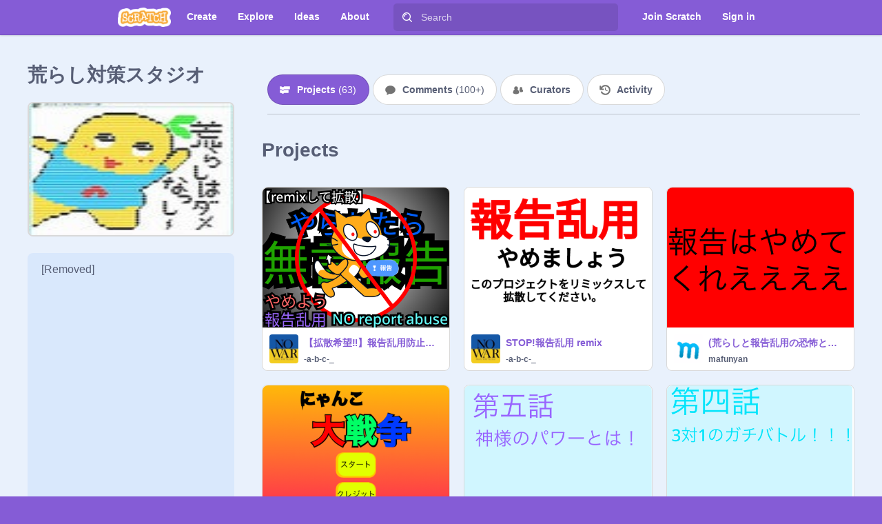

--- FILE ---
content_type: application/javascript
request_url: https://scratch.mit.edu/js/9299.bundle.js
body_size: 22861
content:
/*! For license information please see 9299.bundle.js.LICENSE.txt */
(globalThis.webpackChunkwww=globalThis.webpackChunkwww||[]).push([[9299],{2028:(e,t,r)=>{"use strict";Object.defineProperty(t,"__esModule",{value:!0}),r(31635).__exportStar(r(84658),t)},3475:(e,t,r)=>{"use strict";Object.defineProperty(t,"__esModule",{value:!0}),t.FormatDateTimeToParts=function(e,t,r){for(var n=(0,i.PartitionDateTimePattern)(e,t,r),o=(0,a.ArrayCreate)(0),s=0,c=n;s<c.length;s++){var u=c[s];o.push({type:u.type,value:u.value})}return o};var a=r(97443),i=r(44349)},10984:(e,t,r)=>{"use strict";Object.defineProperty(t,"__esModule",{value:!0}),t.FormatDateTimePattern=function(e,t,r,a){var c=a.getInternalSlots,l=a.localeData,m=a.getDefaultTimeZone,f=a.tzData;r=(0,i.TimeClip)(r);var d=c(e),h=d.dataLocale,p=l[h],g=d.locale,v=Object.create(null);v.useGrouping=!1;var A=(0,i.createMemoizedNumberFormat)(g,v),y=Object.create(null);y.minimumIntegerDigits=2,y.useGrouping=!1;var w,T=(0,i.createMemoizedNumberFormat)(g,y),P=d.fractionalSecondDigits;if(void 0!==P){var b=Object.create(null);b.minimumIntegerDigits=P,b.useGrouping=!1,w=(0,i.createMemoizedNumberFormat)(g,b)}for(var D=(0,o.ToLocalTime)(r,d.calendar,d.timeZone,{tzData:f}),E=[],_=0,N=t;_<N.length;_++){var S=N[_],M=S.type;if("literal"===M)E.push({type:"literal",value:S.value});else if("fractionalSecondDigits"===M){var F=new n.default(D.millisecond).times(10).pow((P||0)-3).floor().toNumber();E.push({type:"fractionalSecond",value:w.format(F)})}else if("dayPeriod"===M){var O=D[k=d.dayPeriod];E.push({type:M,value:O})}else if("timeZoneName"===M){var k=d.timeZoneName,L=(O=void 0,p.timeZoneName),C=p.gmtFormat,R=p.hourFormat,j=L[d.timeZone||m()];O=j&&j[k]?j[k][+D.inDST]:u(C,R,D.timeZoneOffset,k),E.push({type:M,value:O})}else if(s.DATE_TIME_PROPS.indexOf(M)>-1){O="",k=d[M],F=D[M];"year"===M&&F<=0&&(F=1-F),"month"===M&&F++;var I=d.hourCycle;"hour"!==M||"h11"!==I&&"h12"!==I||0===(F%=12)&&"h12"===I&&(F=12),"hour"===M&&"h24"===I&&0===F&&(F=24),"numeric"===k?O=A.format(F):"2-digit"===k?(O=T.format(F)).length>2&&(O=O.slice(O.length-2,O.length)):"narrow"!==k&&"short"!==k&&"long"!==k||(O="era"===M?p[M][k][F]:"month"===M?p.month[k][F-1]:p[M][k][F]),E.push({type:M,value:O})}else if("ampm"===M){O=void 0;O=(F=D.hour)>11?p.pm:p.am,E.push({type:"dayPeriod",value:O})}else if("relatedYear"===M){F=D.relatedYear,O=A.format(F);E.push({type:"relatedYear",value:O})}else if("yearName"===M){F=D.yearName,O=A.format(F);E.push({type:"yearName",value:O})}}return E};var a=r(31635),i=r(97443),n=a.__importDefault(r(93110)),o=r(36325),s=r(37941);function c(e){return e<10?"0".concat(e):String(e)}function u(e,t,r,a){var i=Math.floor(r/6e4),n=Math.abs(i)%60,o=Math.floor(Math.abs(i)/60),s=t.split(";"),u=s[0],l=s[1],m="",f=r<0?l:u;return"long"===a?m=f.replace("HH",c(o)).replace("H",String(o)).replace("mm",c(n)).replace("m",String(n)):(n||o)&&(n||(f=f.replace(/:?m+/,"")),m=f.replace(/H+/,String(o)).replace(/m+/,String(n))),e.replace("{0}",m)}},19203:(e,t,r)=>{"use strict";Object.defineProperty(t,"__esModule",{value:!0}),t.BasicFormatMatcher=function(e,t){var r=-1/0,o=t[0];(0,i.invariant)(Array.isArray(t),"formats should be a list of things");for(var s=0,c=t;s<c.length;s++){for(var u=c[s],l=0,m=0,f=n.DATE_TIME_PROPS;m<f.length;m++){var d=f[m],h=e[d],p=u[d];if(void 0===h&&void 0!==p)l-=n.additionPenalty;else if(void 0!==h&&void 0===p)l-=n.removalPenalty;else if("timeZoneName"===d)"short"===h||"shortGeneric"===h?"shortOffset"===p?l-=n.offsetPenalty:"longOffset"===p?l-=n.offsetPenalty+n.shortMorePenalty:"short"===h&&"long"===p||"shortGeneric"===h&&"longGeneric"===p?l-=n.shortMorePenalty:h!==p&&(l-=n.removalPenalty):"shortOffset"===h&&"longOffset"===p?l-=n.shortMorePenalty:"long"===h||"longGeneric"===h?"longOffset"===p?l-=n.offsetPenalty:"shortOffset"===p?l-=n.offsetPenalty+n.longLessPenalty:"long"===h&&"short"===p||"longGeneric"===h&&"shortGeneric"===p?l-=n.longLessPenalty:h!==p&&(l-=n.removalPenalty):"longOffset"===h&&"shortOffset"===p?l-=n.longLessPenalty:h!==p&&(l-=n.removalPenalty);else if(h!==p){var g=void 0,v=(g="fractionalSecondDigits"===d?[1,2,3]:["2-digit","numeric","narrow","short","long"]).indexOf(h),A=g.indexOf(p),y=Math.max(-2,Math.min(A-v,2));2===y?l-=n.longMorePenalty:1===y?l-=n.shortMorePenalty:-1===y?l-=n.shortLessPenalty:-2===y&&(l-=n.longLessPenalty)}}l>r&&(r=l,o=u)}return a.__assign({},o)};var a=r(31635),i=r(97443),n=r(37941)},20787:(e,t,r)=>{"use strict";Object.defineProperty(t,"__esModule",{value:!0}),t.pack=function(e){var t=Object.keys(e.zones);return t.sort(),{zones:t.map(function(t){return a.__spreadArray([t],e.zones[t].map(function(e){var t=e[0],r=e.slice(1);return a.__spreadArray([""===t?"":t.toString(36)],r,!0).join(",")}),!0).join("|")}),abbrvs:e.abbrvs.join("|"),offsets:e.offsets.map(function(e){return e.toString(36)}).join("|")}},t.unpack=function(e){for(var t=e.abbrvs.split("|"),r=e.offsets.split("|").map(function(e){return parseInt(e,36)}),a=e.zones,i={},n=0,o=a;n<o.length;n++){var s=o[n].split("|"),c=s[0],u=s.slice(1);i[c]=u.map(function(e){return e.split(",")}).map(function(e){var a=e[0],i=e[1],n=e[2],o=e[3];return[""===a?-1/0:parseInt(a,36),t[+i],r[+n],"1"===o]})}return i};var a=r(31635)},27203:(e,t)=>{"use strict";Object.defineProperty(t,"__esModule",{value:!0}),t.default={"Africa/Accra":"Africa/Abidjan","Africa/Addis_Ababa":"Africa/Nairobi","Africa/Asmara":"Africa/Nairobi","Africa/Asmera":"Africa/Nairobi","Africa/Bamako":"Africa/Abidjan","Africa/Bangui":"Africa/Lagos","Africa/Banjul":"Africa/Abidjan","Africa/Blantyre":"Africa/Maputo","Africa/Brazzaville":"Africa/Lagos","Africa/Bujumbura":"Africa/Maputo","Africa/Conakry":"Africa/Abidjan","Africa/Dakar":"Africa/Abidjan","Africa/Dar_es_Salaam":"Africa/Nairobi","Africa/Djibouti":"Africa/Nairobi","Africa/Douala":"Africa/Lagos","Africa/Freetown":"Africa/Abidjan","Africa/Gaborone":"Africa/Maputo","Africa/Harare":"Africa/Maputo","Africa/Kampala":"Africa/Nairobi","Africa/Kigali":"Africa/Maputo","Africa/Kinshasa":"Africa/Lagos","Africa/Libreville":"Africa/Lagos","Africa/Lome":"Africa/Abidjan","Africa/Luanda":"Africa/Lagos","Africa/Lubumbashi":"Africa/Maputo","Africa/Lusaka":"Africa/Maputo","Africa/Malabo":"Africa/Lagos","Africa/Maseru":"Africa/Johannesburg","Africa/Mbabane":"Africa/Johannesburg","Africa/Mogadishu":"Africa/Nairobi","Africa/Niamey":"Africa/Lagos","Africa/Nouakchott":"Africa/Abidjan","Africa/Ouagadougou":"Africa/Abidjan","Africa/Porto-Novo":"Africa/Lagos","Africa/Timbuktu":"Africa/Abidjan","America/Anguilla":"America/Puerto_Rico","America/Antigua":"America/Puerto_Rico","America/Argentina/ComodRivadavia":"America/Argentina/Catamarca","America/Aruba":"America/Puerto_Rico","America/Atikokan":"America/Panama","America/Atka":"America/Adak","America/Blanc-Sablon":"America/Puerto_Rico","America/Buenos_Aires":"America/Argentina/Buenos_Aires","America/Catamarca":"America/Argentina/Catamarca","America/Cayman":"America/Panama","America/Coral_Harbour":"America/Panama","America/Cordoba":"America/Argentina/Cordoba","America/Creston":"America/Phoenix","America/Curacao":"America/Puerto_Rico","America/Dominica":"America/Puerto_Rico","America/Ensenada":"America/Tijuana","America/Fort_Wayne":"America/Indiana/Indianapolis","America/Godthab":"America/Nuuk","America/Grenada":"America/Puerto_Rico","America/Guadeloupe":"America/Puerto_Rico","America/Indianapolis":"America/Indiana/Indianapolis","America/Jujuy":"America/Argentina/Jujuy","America/Knox_IN":"America/Indiana/Knox","America/Kralendijk":"America/Puerto_Rico","America/Louisville":"America/Kentucky/Louisville","America/Lower_Princes":"America/Puerto_Rico","America/Marigot":"America/Puerto_Rico","America/Mendoza":"America/Argentina/Mendoza","America/Montreal":"America/Toronto","America/Montserrat":"America/Puerto_Rico","America/Nassau":"America/Toronto","America/Nipigon":"America/Toronto","America/Pangnirtung":"America/Iqaluit","America/Port_of_Spain":"America/Puerto_Rico","America/Porto_Acre":"America/Rio_Branco","America/Rainy_River":"America/Winnipeg","America/Rosario":"America/Argentina/Cordoba","America/Santa_Isabel":"America/Tijuana","America/Shiprock":"America/Denver","America/St_Barthelemy":"America/Puerto_Rico","America/St_Kitts":"America/Puerto_Rico","America/St_Lucia":"America/Puerto_Rico","America/St_Thomas":"America/Puerto_Rico","America/St_Vincent":"America/Puerto_Rico","America/Thunder_Bay":"America/Toronto","America/Tortola":"America/Puerto_Rico","America/Virgin":"America/Puerto_Rico","America/Yellowknife":"America/Edmonton","Antarctica/DumontDUrville":"Pacific/Port_Moresby","Antarctica/McMurdo":"Pacific/Auckland","Antarctica/South_Pole":"Pacific/Auckland","Antarctica/Syowa":"Asia/Riyadh","Arctic/Longyearbyen":"Europe/Berlin","Asia/Aden":"Asia/Riyadh","Asia/Ashkhabad":"Asia/Ashgabat","Asia/Bahrain":"Asia/Qatar","Asia/Brunei":"Asia/Kuching","Asia/Calcutta":"Asia/Kolkata","Asia/Choibalsan":"Asia/Ulaanbaatar","Asia/Chongqing":"Asia/Shanghai","Asia/Chungking":"Asia/Shanghai","Asia/Dacca":"Asia/Dhaka","Asia/Harbin":"Asia/Shanghai","Asia/Istanbul":"Europe/Istanbul","Asia/Kashgar":"Asia/Urumqi","Asia/Katmandu":"Asia/Kathmandu","Asia/Kuala_Lumpur":"Asia/Singapore","Asia/Kuwait":"Asia/Riyadh","Asia/Macao":"Asia/Macau","Asia/Muscat":"Asia/Dubai","Asia/Phnom_Penh":"Asia/Bangkok","Asia/Rangoon":"Asia/Yangon","Asia/Saigon":"Asia/Ho_Chi_Minh","Asia/Tel_Aviv":"Asia/Jerusalem","Asia/Thimbu":"Asia/Thimphu","Asia/Ujung_Pandang":"Asia/Makassar","Asia/Ulan_Bator":"Asia/Ulaanbaatar","Asia/Vientiane":"Asia/Bangkok","Atlantic/Faeroe":"Atlantic/Faroe","Atlantic/Jan_Mayen":"Europe/Berlin","Atlantic/Reykjavik":"Africa/Abidjan","Atlantic/St_Helena":"Africa/Abidjan","Australia/ACT":"Australia/Sydney","Australia/Canberra":"Australia/Sydney","Australia/Currie":"Australia/Hobart","Australia/LHI":"Australia/Lord_Howe","Australia/NSW":"Australia/Sydney","Australia/North":"Australia/Darwin","Australia/Queensland":"Australia/Brisbane","Australia/South":"Australia/Adelaide","Australia/Tasmania":"Australia/Hobart","Australia/Victoria":"Australia/Melbourne","Australia/West":"Australia/Perth","Australia/Yancowinna":"Australia/Broken_Hill","Brazil/Acre":"America/Rio_Branco","Brazil/DeNoronha":"America/Noronha","Brazil/East":"America/Sao_Paulo","Brazil/West":"America/Manaus",CET:"Europe/Brussels",CST6CDT:"America/Chicago","Canada/Atlantic":"America/Halifax","Canada/Central":"America/Winnipeg","Canada/Eastern":"America/Toronto","Canada/Mountain":"America/Edmonton","Canada/Newfoundland":"America/St_Johns","Canada/Pacific":"America/Vancouver","Canada/Saskatchewan":"America/Regina","Canada/Yukon":"America/Whitehorse","Chile/Continental":"America/Santiago","Chile/EasterIsland":"Pacific/Easter",Cuba:"America/Havana",EET:"Europe/Athens",EST:"America/Panama",EST5EDT:"America/New_York",Egypt:"Africa/Cairo",Eire:"Europe/Dublin","Etc/GMT+0":"Etc/GMT","Etc/GMT-0":"Etc/GMT","Etc/GMT0":"Etc/GMT","Etc/Greenwich":"Etc/GMT","Etc/UCT":"Etc/UTC","Etc/Universal":"Etc/UTC","Etc/Zulu":"Etc/UTC","Europe/Amsterdam":"Europe/Brussels","Europe/Belfast":"Europe/London","Europe/Bratislava":"Europe/Prague","Europe/Busingen":"Europe/Zurich","Europe/Copenhagen":"Europe/Berlin","Europe/Guernsey":"Europe/London","Europe/Isle_of_Man":"Europe/London","Europe/Jersey":"Europe/London","Europe/Kiev":"Europe/Kyiv","Europe/Ljubljana":"Europe/Belgrade","Europe/Luxembourg":"Europe/Brussels","Europe/Mariehamn":"Europe/Helsinki","Europe/Monaco":"Europe/Paris","Europe/Nicosia":"Asia/Nicosia","Europe/Oslo":"Europe/Berlin","Europe/Podgorica":"Europe/Belgrade","Europe/San_Marino":"Europe/Rome","Europe/Sarajevo":"Europe/Belgrade","Europe/Skopje":"Europe/Belgrade","Europe/Stockholm":"Europe/Berlin","Europe/Tiraspol":"Europe/Chisinau","Europe/Uzhgorod":"Europe/Kyiv","Europe/Vaduz":"Europe/Zurich","Europe/Vatican":"Europe/Rome","Europe/Zagreb":"Europe/Belgrade","Europe/Zaporozhye":"Europe/Kyiv",GB:"Europe/London","GB-Eire":"Europe/London","GMT+0":"Etc/GMT","GMT-0":"Etc/GMT",GMT0:"Etc/GMT",Greenwich:"Etc/GMT",HST:"Pacific/Honolulu",Hongkong:"Asia/Hong_Kong",Iceland:"Africa/Abidjan","Indian/Antananarivo":"Africa/Nairobi","Indian/Christmas":"Asia/Bangkok","Indian/Cocos":"Asia/Yangon","Indian/Comoro":"Africa/Nairobi","Indian/Kerguelen":"Indian/Maldives","Indian/Mahe":"Asia/Dubai","Indian/Mayotte":"Africa/Nairobi","Indian/Reunion":"Asia/Dubai",Iran:"Asia/Tehran",Israel:"Asia/Jerusalem",Jamaica:"America/Jamaica",Japan:"Asia/Tokyo",Kwajalein:"Pacific/Kwajalein",Libya:"Africa/Tripoli",MET:"Europe/Brussels",MST:"America/Phoenix",MST7MDT:"America/Denver","Mexico/BajaNorte":"America/Tijuana","Mexico/BajaSur":"America/Mazatlan","Mexico/General":"America/Mexico_City",NZ:"Pacific/Auckland","NZ-CHAT":"Pacific/Chatham",Navajo:"America/Denver",PRC:"Asia/Shanghai",PST8PDT:"America/Los_Angeles","Pacific/Chuuk":"Pacific/Port_Moresby","Pacific/Enderbury":"Pacific/Kanton","Pacific/Funafuti":"Pacific/Tarawa","Pacific/Johnston":"Pacific/Honolulu","Pacific/Majuro":"Pacific/Tarawa","Pacific/Midway":"Pacific/Pago_Pago","Pacific/Pohnpei":"Pacific/Guadalcanal","Pacific/Ponape":"Pacific/Guadalcanal","Pacific/Saipan":"Pacific/Guam","Pacific/Samoa":"Pacific/Pago_Pago","Pacific/Truk":"Pacific/Port_Moresby","Pacific/Wake":"Pacific/Tarawa","Pacific/Wallis":"Pacific/Tarawa","Pacific/Yap":"Pacific/Port_Moresby",Poland:"Europe/Warsaw",Portugal:"Europe/Lisbon",ROC:"Asia/Taipei",ROK:"Asia/Seoul",Singapore:"Asia/Singapore",Turkey:"Europe/Istanbul",UCT:"Etc/UTC","US/Alaska":"America/Anchorage","US/Aleutian":"America/Adak","US/Arizona":"America/Phoenix","US/Central":"America/Chicago","US/East-Indiana":"America/Indiana/Indianapolis","US/Eastern":"America/New_York","US/Hawaii":"Pacific/Honolulu","US/Indiana-Starke":"America/Indiana/Knox","US/Michigan":"America/Detroit","US/Mountain":"America/Denver","US/Pacific":"America/Los_Angeles","US/Samoa":"Pacific/Pago_Pago",UTC:"Etc/UTC",Universal:"Etc/UTC","W-SU":"Europe/Moscow",WET:"Europe/Lisbon",Zulu:"Etc/UTC"}},32499:(e,t)=>{"use strict";Object.defineProperty(t,"__esModule",{value:!0}),t.default=function(e){var t=r.get(e);t||(t=Object.create(null),r.set(e,t));return t};var r=new WeakMap},36325:(e,t,r)=>{"use strict";Object.defineProperty(t,"__esModule",{value:!0}),t.ToLocalTime=function(e,t,r,i){var n=i.tzData;(0,a.invariant)("gregory"===t,"We only support Gregory calendar right now");var o=function(e,t,r){var a,i=r[t];if(!i)return[0,!1];for(var n=0,o=0,s=!1;n<=i.length;n++)if(n===i.length||1e3*i[n][0]>e){o=(a=i[n-1])[2],s=a[3];break}return[1e3*o,s]}(e.toNumber(),r,n),s=o[0],c=o[1],u=e.plus(s).toNumber(),l=(0,a.YearFromTime)(u);return{weekday:(0,a.WeekDay)(u),era:l<0?"BC":"AD",year:l,relatedYear:void 0,yearName:void 0,month:(0,a.MonthFromTime)(u),day:(0,a.DateFromTime)(u),hour:(0,a.HourFromTime)(u),minute:(0,a.MinFromTime)(u),second:(0,a.SecFromTime)(u),millisecond:(0,a.msFromTime)(u),inDST:c,timeZoneOffset:s}};var a=r(97443)},37941:(e,t)=>{"use strict";Object.defineProperty(t,"__esModule",{value:!0}),t.offsetPenalty=t.shortMorePenalty=t.shortLessPenalty=t.longMorePenalty=t.longLessPenalty=t.differentNumericTypePenalty=t.additionPenalty=t.removalPenalty=t.DATE_TIME_PROPS=void 0,t.DATE_TIME_PROPS=["weekday","era","year","month","day","dayPeriod","hour","minute","second","fractionalSecondDigits","timeZoneName"],t.removalPenalty=120,t.additionPenalty=20,t.differentNumericTypePenalty=15,t.longLessPenalty=8,t.longMorePenalty=6,t.shortLessPenalty=6,t.shortMorePenalty=3,t.offsetPenalty=1},38581:(e,t,r)=>{"use strict";Object.defineProperty(t,"__esModule",{value:!0}),t.processDateTimePattern=u,t.parseDateTimeSkeleton=function(e,t,r,i){void 0===t&&(t=e);var o={pattern:"",pattern12:"",skeleton:e,rawPattern:t,rangePatterns:{},rangePatterns12:{}};if(r)for(var f in r){var d=c(f),h={patternParts:[]},p=u(r[f],h),g=p[0],v=p[1];o.rangePatterns[d]=a.__assign(a.__assign({},h),{patternParts:m(g)}),o.rangePatterns12[d]=a.__assign(a.__assign({},h),{patternParts:m(v)})}if(i){var A=l(i);o.rangePatterns.default={patternParts:A},o.rangePatterns12.default={patternParts:A}}e.replace(n,function(e){return s(e,o)});var y=u(t),w=y[0],T=y[1];return o.pattern=w,o.pattern12=T,o},t.splitFallbackRangePattern=l,t.splitRangePattern=m;var a=r(31635),i=r(97443),n=/(?:[Eec]{1,6}|G{1,5}|[Qq]{1,5}|(?:[yYur]+|U{1,5})|[ML]{1,5}|d{1,2}|D{1,3}|F{1}|[abB]{1,5}|[hkHK]{1,2}|w{1,2}|W{1}|m{1,2}|s{1,2}|[zZOvVxX]{1,4})(?=([^']*'[^']*')*[^']*$)/g,o=/^[\s\uFEFF\xA0]+|[\s\uFEFF\xA0]+$/g;function s(e,t){var r=e.length;switch(e[0]){case"G":return t.era=4===r?"long":5===r?"narrow":"short","{era}";case"y":case"Y":case"u":case"U":case"r":return t.year=2===r?"2-digit":"numeric","{year}";case"q":case"Q":throw new RangeError("`w/Q` (quarter) patterns are not supported");case"M":case"L":return t.month=["numeric","2-digit","short","long","narrow"][r-1],"{month}";case"w":case"W":throw new RangeError("`w/W` (week of year) patterns are not supported");case"d":return t.day=["numeric","2-digit"][r-1],"{day}";case"D":case"F":case"g":return t.day="numeric","{day}";case"E":return t.weekday=4===r?"long":5===r?"narrow":"short","{weekday}";case"e":case"c":return t.weekday=[void 0,void 0,"short","long","narrow","short"][r-1],"{weekday}";case"a":case"b":case"B":return t.hour12=!0,"{ampm}";case"h":case"K":return t.hour=["numeric","2-digit"][r-1],t.hour12=!0,"{hour}";case"H":case"k":return t.hour=["numeric","2-digit"][r-1],"{hour}";case"j":case"J":case"C":throw new RangeError("`j/J/C` (hour) patterns are not supported, use `h/H/K/k` instead");case"m":return t.minute=["numeric","2-digit"][r-1],"{minute}";case"s":return t.second=["numeric","2-digit"][r-1],"{second}";case"S":case"A":return t.second="numeric","{second}";case"z":case"Z":case"O":case"v":case"V":case"X":case"x":return t.timeZoneName=r<4?"short":"long","{timeZoneName}"}return""}function c(e){switch(e){case"G":return"era";case"y":case"Y":case"u":case"U":case"r":return"year";case"M":case"L":return"month";case"d":case"D":case"F":case"g":return"day";case"a":case"b":case"B":return"ampm";case"h":case"H":case"K":case"k":return"hour";case"m":return"minute";case"s":case"S":case"A":return"second";default:throw new RangeError("Invalid range pattern token")}}function u(e,t){var r=[],a=e.replace(/'{2}/g,"{apostrophe}").replace(/'(.*?)'/g,function(e,t){return r.push(t),"$$".concat(r.length-1,"$$")}).replace(n,function(e){return s(e,t||{})});return r.length&&(a=a.replace(/\$\$(\d+)\$\$/g,function(e,t){return r[+t]}).replace(/\{apostrophe\}/g,"'")),[a.replace(/([\s\uFEFF\xA0])\{ampm\}([\s\uFEFF\xA0])/,"$1").replace("{ampm}","").replace(o,""),a]}function l(e){return e.split(/(\{[0|1]\})/g).filter(Boolean).map(function(e){switch(e){case"{0}":return{source:i.RangePatternType.startRange,pattern:e};case"{1}":return{source:i.RangePatternType.endRange,pattern:e};default:return{source:i.RangePatternType.shared,pattern:e}}})}function m(e){for(var t,r=/\{(.*?)\}/g,a={},n=0;t=r.exec(e);){if(t[0]in a){n=t.index;break}a[t[0]]=t.index}return n?[{source:i.RangePatternType.startRange,pattern:e.slice(0,n)},{source:i.RangePatternType.endRange,pattern:e.slice(n)}]:[{source:i.RangePatternType.startRange,pattern:e}]}},39299:(e,t,r)=>{"use strict";Object.defineProperty(t,"__esModule",{value:!0});var a=r(97443),i=r(2028),n=r(71089);(0,a.defineProperty)(Intl,"DateTimeFormat",{value:i.DateTimeFormat}),(0,a.defineProperty)(Date.prototype,"toLocaleString",{value:function(e,t){void 0===t&&(t={dateStyle:"short",timeStyle:"medium"});try{return(0,n.toLocaleString)(this,e,t)}catch(e){return"Invalid Date"}}}),(0,a.defineProperty)(Date.prototype,"toLocaleDateString",{value:function(e,t){void 0===t&&(t={dateStyle:"short"});try{return(0,n.toLocaleDateString)(this,e,t)}catch(e){return"Invalid Date"}}}),(0,a.defineProperty)(Date.prototype,"toLocaleTimeString",{value:function(e,t){void 0===t&&(t={timeStyle:"medium"});try{return(0,n.toLocaleTimeString)(this,e,t)}catch(e){return"Invalid Date"}}})},39976:(e,t,r)=>{"use strict";Object.defineProperty(t,"__esModule",{value:!0}),t.FormatDateTime=function(e,t,r){for(var i=(0,a.PartitionDateTimePattern)(e,t,r),n="",o=0,s=i;o<s.length;o++){n+=s[o].value}return n};var a=r(44349)},44349:(e,t,r)=>{"use strict";Object.defineProperty(t,"__esModule",{value:!0}),t.PartitionDateTimePattern=function(e,t,r){t=(0,a.TimeClip)(t),(0,a.invariant)(!t.isNaN(),"Invalid time",RangeError);var n=(0,r.getInternalSlots)(e).pattern;return(0,i.FormatDateTimePattern)(e,(0,a.PartitionPattern)(n),t,r)};var a=r(97443),i=r(10984)},55706:(e,t,r)=>{"use strict";Object.defineProperty(t,"__esModule",{value:!0}),t.FormatDateTimeRangeToParts=function(e,t,r,i){for(var n=(0,a.PartitionDateTimeRangePattern)(e,t,r,i),o=new Array(0),s=0,c=n;s<c.length;s++){var u=c[s];o.push({type:u.type,value:u.value,source:u.source})}return o};var a=r(80306)},71089:(e,t,r)=>{"use strict";Object.defineProperty(t,"__esModule",{value:!0}),t.toLocaleString=function(e,t,r){return new a.DateTimeFormat(t,r).format(e)},t.toLocaleDateString=function(e,t,r){return new a.DateTimeFormat(t,(0,i.ToDateTimeOptions)(r,"date","date")).format(e)},t.toLocaleTimeString=function(e,t,r){return new a.DateTimeFormat(t,(0,i.ToDateTimeOptions)(r,"time","time")).format(e)};var a=r(84658),i=r(71894)},71390:(e,t,r)=>{"use strict";Object.defineProperty(t,"__esModule",{value:!0}),t.bestFitFormatMatcherScore=c,t.BestFitFormatMatcher=function(e,t){var r=-1/0,o=t[0];(0,i.invariant)(Array.isArray(t),"formats should be a list of things");for(var u=0,l=t;u<l.length;u++){var m=l[u],f=c(e,m);f>r&&(r=f,o=m)}var d=a.__assign({},o),h={rawPattern:o.rawPattern};for(var p in(0,n.processDateTimePattern)(o.rawPattern,h),d){var g=d[p],v=h[p],A=e[p];"minute"!==p&&"second"!==p&&(A&&(s(v)&&!s(A)||g!==A&&(h[p]=A)))}return h.pattern=d.pattern,h.pattern12=d.pattern12,h.skeleton=d.skeleton,h.rangePatterns=d.rangePatterns,h.rangePatterns12=d.rangePatterns12,h};var a=r(31635),i=r(97443),n=r(38581),o=r(37941);function s(e){return"numeric"===e||"2-digit"===e}function c(e,t){var r=0;e.hour12&&!t.hour12?r-=o.removalPenalty:!e.hour12&&t.hour12&&(r-=o.additionPenalty);for(var a=0,i=o.DATE_TIME_PROPS;a<i.length;a++){var n=i[a],c=e[n],u=t[n];if(void 0===c&&void 0!==u)r-=o.additionPenalty;else if(void 0!==c&&void 0===u)r-=o.removalPenalty;else if(c!==u)if(s(c)!==s(u))r-=o.differentNumericTypePenalty;else{var l=["2-digit","numeric","narrow","short","long"],m=l.indexOf(c),f=l.indexOf(u),d=Math.max(-2,Math.min(f-m,2));2===d?r-=o.longMorePenalty:1===d?r-=o.shortMorePenalty:-1===d?r-=o.shortLessPenalty:-2===d&&(r-=o.longLessPenalty)}}return r}},71894:(e,t,r)=>{"use strict";Object.defineProperty(t,"__esModule",{value:!0}),t.ToDateTimeOptions=function(e,t,r){e=void 0===e?null:(0,a.ToObject)(e);e=Object.create(e);var i=!0;if("date"===t||"any"===t)for(var n=0,o=["weekday","year","month","day"];n<o.length;n++){void 0!==e[o[n]]&&(i=!1)}if("time"===t||"any"===t)for(var s=0,c=["dayPeriod","hour","minute","second","fractionalSecondDigits"];s<c.length;s++){void 0!==e[c[s]]&&(i=!1)}void 0===e.dateStyle&&void 0===e.timeStyle||(i=!1);if("date"===t&&e.timeStyle)throw new TypeError("Intl.DateTimeFormat date was required but timeStyle was included");if("time"===t&&e.dateStyle)throw new TypeError("Intl.DateTimeFormat time was required but dateStyle was included");if(i&&("date"===r||"all"===r))for(var u=0,l=["year","month","day"];u<l.length;u++){e[l[u]]="numeric"}if(i&&("time"===r||"all"===r))for(var m=0,f=["hour","minute","second"];m<f.length;m++){e[f[m]]="numeric"}return e};var a=r(97443)},80306:(e,t,r)=>{"use strict";Object.defineProperty(t,"__esModule",{value:!0}),t.PartitionDateTimeRangePattern=function(e,t,r,s){if((t=(0,a.TimeClip)(t)).isNaN())throw new RangeError("Invalid start time");if((r=(0,a.TimeClip)(r)).isNaN())throw new RangeError("Invalid end time");for(var c,u=s.getInternalSlots,l=s.tzData,m=u(e),f=(0,n.ToLocalTime)(t,m.calendar,m.timeZone,{tzData:l}),d=(0,n.ToLocalTime)(r,m.calendar,m.timeZone,{tzData:l}),h=m.pattern,p=m.rangePatterns,g=!0,v=!1,A=0,y=o;A<y.length;A++){var w=y[A];if(g&&!v){var T=w in p?p[w]:void 0;if(void 0!==c&&void 0===T)v=!0;else if(c=T,"ampm"===w){var P=f.hour,b=d.hour;(P>11&&b<11||P<11&&b>11)&&(g=!1)}else if("dayPeriod"===w);else if("fractionalSecondDigits"===w){var D=m.fractionalSecondDigits;void 0===D&&(D=3);P=Math.floor(f.millisecond*Math.pow(10,D-3)),b=Math.floor(d.millisecond*Math.pow(10,D-3));(0,a.SameValue)(P,b)||(g=!1)}else{P=f[w],b=d[w];(0,a.SameValue)(P,b)||(g=!1)}}}if(g){for(var E=(0,i.FormatDateTimePattern)(e,(0,a.PartitionPattern)(h),t,s),_=0,N=E;_<N.length;_++){N[_].source=a.RangePatternType.shared}return E}var S=[];if(void 0===c)for(var M=0,F=(c=p.default).patternParts;M<F.length;M++){var O=F[M];"{0}"!==O.pattern&&"{1}"!==O.pattern||(O.pattern=h)}for(var k=0,L=c.patternParts;k<L.length;k++){var C=L[k],R=C.source,j=C.pattern,I=void 0;I=R===a.RangePatternType.startRange||R===a.RangePatternType.shared?t:r;for(var x=(0,a.PartitionPattern)(j),Z=(0,i.FormatDateTimePattern)(e,x,I,s),B=0,G=Z;B<G.length;B++){G[B].source=R}S=S.concat(Z)}return S};var a=r(97443),i=r(10984),n=r(36325),o=["era","year","month","day","dayPeriod","ampm","hour","minute","second","fractionalSecondDigits"]},82311:(e,t,r)=>{"use strict";Object.defineProperty(t,"__esModule",{value:!0}),t.FormatDateTimeRange=function(e,t,r,i){for(var n=(0,a.PartitionDateTimeRangePattern)(e,t,r,i),o="",s=0,c=n;s<c.length;s++){o+=c[s].value}return o};var a=r(80306)},84417:(e,t,r)=>{"use strict";Object.defineProperty(t,"__esModule",{value:!0}),t.DateTimeStyleFormat=function(e,t,r){var i,n;void 0!==t&&((0,a.invariant)("full"===t||"long"===t||"medium"===t||"short"===t,"invalid timeStyle"),n=r.timeFormat[t]);void 0!==e&&((0,a.invariant)("full"===e||"long"===e||"medium"===e||"short"===e,"invalid dateStyle"),i=r.dateFormat[e]);if(void 0!==e&&void 0!==t){var o={};for(var s in i)"pattern"!==s&&(o[s]=i[s]);for(var s in n)"pattern"!==s&&"pattern12"!==s&&(o[s]=n[s]);var c=r.dateTimeFormat[e],u=c.replace("{0}",n.pattern).replace("{1}",i.pattern);if(o.pattern=u,"pattern12"in n){var l=c.replace("{0}",n.pattern12).replace("{1}",i.pattern);o.pattern12=l}return o}if(void 0!==t)return n;return(0,a.invariant)(void 0!==e,"dateStyle should not be undefined"),i};var a=r(97443)},84658:(e,t,r)=>{"use strict";Object.defineProperty(t,"__esModule",{value:!0}),t.DateTimeFormat=void 0;var a=r(31635),i=r(97443),n=a.__importDefault(r(93110)),o=r(39976),s=r(82311),c=r(55706),u=r(3475),l=r(90714),m=r(38581),f=r(37941),d=a.__importDefault(r(27203)),h=a.__importDefault(r(32499)),p=r(20787),g=Object.keys(d.default).reduce(function(e,t){return e[t.toUpperCase()]=d.default[t],e},{}),v=["locale","calendar","numberingSystem","dateStyle","timeStyle","timeZone","hourCycle","weekday","era","year","month","day","hour","minute","second","timeZoneName"],A={enumerable:!1,configurable:!0,get:function(){if("object"!=typeof this||!(0,i.OrdinaryHasInstance)(t.DateTimeFormat,this))throw TypeError("Intl.DateTimeFormat format property accessor called on incompatible receiver");var e=(0,h.default)(this),r=this,a=e.boundFormat;if(void 0===a){a=function(e){var a;return a=void 0===e?new n.default(Date.now()):(0,i.ToNumber)(e),(0,o.FormatDateTime)(r,a,{getInternalSlots:h.default,localeData:t.DateTimeFormat.localeData,tzData:t.DateTimeFormat.tzData,getDefaultTimeZone:t.DateTimeFormat.getDefaultTimeZone})};try{Object.defineProperty(a,"name",{configurable:!0,enumerable:!1,writable:!1,value:""})}catch(e){}e.boundFormat=a}return a}};try{Object.defineProperty(A.get,"name",{configurable:!0,enumerable:!1,writable:!1,value:"get format"})}catch(e){}t.DateTimeFormat=function(e,r){if(!this||!(0,i.OrdinaryHasInstance)(t.DateTimeFormat,this))return new t.DateTimeFormat(e,r);(0,l.InitializeDateTimeFormat)(this,e,r,{tzData:t.DateTimeFormat.tzData,uppercaseLinks:g,availableLocales:t.DateTimeFormat.availableLocales,relevantExtensionKeys:t.DateTimeFormat.relevantExtensionKeys,getDefaultLocale:t.DateTimeFormat.getDefaultLocale,getDefaultTimeZone:t.DateTimeFormat.getDefaultTimeZone,getInternalSlots:h.default,localeData:t.DateTimeFormat.localeData});var a=(0,h.default)(this).dataLocale,n=t.DateTimeFormat.localeData[a];(0,i.invariant)(void 0!==n,"Cannot load locale-dependent data for ".concat(a,"."))},(0,i.defineProperty)(t.DateTimeFormat,"supportedLocalesOf",{value:function(e,r){return(0,i.SupportedLocales)(t.DateTimeFormat.availableLocales,(0,i.CanonicalizeLocaleList)(e),r)}}),(0,i.defineProperty)(t.DateTimeFormat.prototype,"resolvedOptions",{value:function(){if("object"!=typeof this||!(0,i.OrdinaryHasInstance)(t.DateTimeFormat,this))throw TypeError("Method Intl.DateTimeFormat.prototype.resolvedOptions called on incompatible receiver");for(var e=(0,h.default)(this),r={},a=0,n=v;a<n.length;a++){var o=n[a],s=e[o];if("hourCycle"===o){var c="h11"===s||"h12"===s||"h23"!==s&&"h24"!==s&&void 0;void 0!==c&&(r.hour12=c)}f.DATE_TIME_PROPS.indexOf(o)>-1&&(void 0===e.dateStyle&&void 0===e.timeStyle||(s=void 0)),void 0!==s&&(r[o]=s)}return r}}),(0,i.defineProperty)(t.DateTimeFormat.prototype,"formatToParts",{value:function(e){var r;return r=void 0===e?new n.default(Date.now()):(0,i.ToNumber)(e),(0,u.FormatDateTimeToParts)(this,r,{getInternalSlots:h.default,localeData:t.DateTimeFormat.localeData,tzData:t.DateTimeFormat.tzData,getDefaultTimeZone:t.DateTimeFormat.getDefaultTimeZone})}}),(0,i.defineProperty)(t.DateTimeFormat.prototype,"formatRangeToParts",{value:function(e,r){return(0,i.invariant)("object"==typeof this,"receiver is not an object",TypeError),(0,i.invariant)(void 0!==e&&void 0!==r,"startDate/endDate cannot be undefined",TypeError),(0,c.FormatDateTimeRangeToParts)(this,(0,i.ToNumber)(e),(0,i.ToNumber)(r),{getInternalSlots:h.default,localeData:t.DateTimeFormat.localeData,tzData:t.DateTimeFormat.tzData,getDefaultTimeZone:t.DateTimeFormat.getDefaultTimeZone})}}),(0,i.defineProperty)(t.DateTimeFormat.prototype,"formatRange",{value:function(e,r){return(0,i.invariant)("object"==typeof this,"receiver is not an object",TypeError),(0,i.invariant)(void 0!==e&&void 0!==r,"startDate/endDate cannot be undefined",TypeError),(0,s.FormatDateTimeRange)(this,(0,i.ToNumber)(e),(0,i.ToNumber)(r),{getInternalSlots:h.default,localeData:t.DateTimeFormat.localeData,tzData:t.DateTimeFormat.tzData,getDefaultTimeZone:t.DateTimeFormat.getDefaultTimeZone})}});t.DateTimeFormat.__setDefaultTimeZone=function(e){if(void 0!==e){if(e=String(e),!(0,i.IsValidTimeZoneName)(e,{zoneNamesFromData:Object.keys(t.DateTimeFormat.tzData),uppercaseLinks:g}))throw new RangeError("Invalid timeZoneName");e=(0,i.CanonicalizeTimeZoneName)(e,{zoneNames:Object.keys(t.DateTimeFormat.tzData),uppercaseLinks:g})}else e="UTC";t.DateTimeFormat.__defaultTimeZone=e},t.DateTimeFormat.relevantExtensionKeys=["nu","ca","hc"],t.DateTimeFormat.__defaultTimeZone="UTC",t.DateTimeFormat.getDefaultTimeZone=function(){return t.DateTimeFormat.__defaultTimeZone},t.DateTimeFormat.__addLocaleData=function(){for(var e=[],r=0;r<arguments.length;r++)e[r]=arguments[r];for(var i=function(e,r){var i=e.dateFormat,n=e.timeFormat,o=e.dateTimeFormat,s=e.formats,c=e.intervalFormats,u=a.__rest(e,["dateFormat","timeFormat","dateTimeFormat","formats","intervalFormats"]),l=a.__assign(a.__assign({},u),{dateFormat:{full:(0,m.parseDateTimeSkeleton)(i.full),long:(0,m.parseDateTimeSkeleton)(i.long),medium:(0,m.parseDateTimeSkeleton)(i.medium),short:(0,m.parseDateTimeSkeleton)(i.short)},timeFormat:{full:(0,m.parseDateTimeSkeleton)(n.full),long:(0,m.parseDateTimeSkeleton)(n.long),medium:(0,m.parseDateTimeSkeleton)(n.medium),short:(0,m.parseDateTimeSkeleton)(n.short)},dateTimeFormat:{full:(0,m.parseDateTimeSkeleton)(o.full).pattern,long:(0,m.parseDateTimeSkeleton)(o.long).pattern,medium:(0,m.parseDateTimeSkeleton)(o.medium).pattern,short:(0,m.parseDateTimeSkeleton)(o.short).pattern},formats:{}}),f=function(e){l.formats[e]=Object.keys(s[e]).map(function(t){return(0,m.parseDateTimeSkeleton)(t,s[e][t],c[t],c.intervalFormatFallback)})};for(var d in s)f(d);var h=new Intl.Locale(r).minimize().toString();t.DateTimeFormat.localeData[r]=t.DateTimeFormat.localeData[h]=l,t.DateTimeFormat.availableLocales.add(r),t.DateTimeFormat.availableLocales.add(h),t.DateTimeFormat.__defaultLocale||(t.DateTimeFormat.__defaultLocale=h)},n=0,o=e;n<o.length;n++){var s=o[n];i(s.data,s.locale)}},Object.defineProperty(t.DateTimeFormat.prototype,"format",A),t.DateTimeFormat.__defaultLocale="",t.DateTimeFormat.localeData={},t.DateTimeFormat.availableLocales=new Set,t.DateTimeFormat.getDefaultLocale=function(){return t.DateTimeFormat.__defaultLocale},t.DateTimeFormat.polyfilled=!0,t.DateTimeFormat.tzData={},t.DateTimeFormat.__addTZData=function(e){t.DateTimeFormat.tzData=(0,p.unpack)(e)};try{"undefined"!=typeof Symbol&&Object.defineProperty(t.DateTimeFormat.prototype,Symbol.toStringTag,{value:"Intl.DateTimeFormat",writable:!1,enumerable:!1,configurable:!0}),Object.defineProperty(t.DateTimeFormat.prototype.constructor,"length",{value:1,writable:!1,enumerable:!1,configurable:!0})}catch(e){}},90714:(e,t,r)=>{"use strict";Object.defineProperty(t,"__esModule",{value:!0}),t.InitializeDateTimeFormat=function(e,t,r,f){var d=f.getInternalSlots,h=f.availableLocales,p=f.localeData,g=f.getDefaultLocale,v=f.getDefaultTimeZone,A=f.relevantExtensionKeys,y=f.tzData,w=f.uppercaseLinks,T=(0,a.CanonicalizeLocaleList)(t),P=(0,c.ToDateTimeOptions)(r,"any","date"),b=Object.create(null),D=(0,a.GetOption)(P,"localeMatcher","string",["lookup","best fit"],"best fit");b.localeMatcher=D;var E=(0,a.GetOption)(P,"calendar","string",void 0,void 0);if(void 0!==E&&!m.test(E))throw new RangeError("Malformed calendar");var _=d(e);b.ca=E;var N=(0,a.GetOption)(P,"numberingSystem","string",void 0,void 0);if(void 0!==N&&!m.test(N))throw new RangeError("Malformed numbering system");b.nu=N;var S=(0,a.GetOption)(P,"hour12","boolean",void 0,void 0),M=(0,a.GetOption)(P,"hourCycle","string",["h11","h12","h23","h24"],void 0);void 0!==S&&(M=null);b.hc=M;var F=(0,i.ResolveLocale)(h,T,b,A,p,g);_.locale=F.locale,E=F.ca,_.calendar=E,_.hourCycle=F.hc,_.numberingSystem=F.nu;var O=F.dataLocale;_.dataLocale=O;var k=P.timeZone;if(void 0!==k){if(k=String(k),!(0,a.IsValidTimeZoneName)(k,{zoneNamesFromData:Object.keys(y),uppercaseLinks:w}))throw new RangeError("Invalid timeZoneName");k=(0,a.CanonicalizeTimeZoneName)(k,{zoneNames:Object.keys(y),uppercaseLinks:w})}else k=v();_.timeZone=k,(b=Object.create(null)).weekday=(0,a.GetOption)(P,"weekday","string",["narrow","short","long"],void 0),b.era=(0,a.GetOption)(P,"era","string",["narrow","short","long"],void 0),b.year=(0,a.GetOption)(P,"year","string",["2-digit","numeric"],void 0),b.month=(0,a.GetOption)(P,"month","string",["2-digit","numeric","narrow","short","long"],void 0),b.day=(0,a.GetOption)(P,"day","string",["2-digit","numeric"],void 0),b.hour=(0,a.GetOption)(P,"hour","string",["2-digit","numeric"],void 0),b.minute=(0,a.GetOption)(P,"minute","string",["2-digit","numeric"],void 0),b.second=(0,a.GetOption)(P,"second","string",["2-digit","numeric"],void 0),b.timeZoneName=(0,a.GetOption)(P,"timeZoneName","string",["long","short","longOffset","shortOffset","longGeneric","shortGeneric"],void 0),b.fractionalSecondDigits=(0,a.GetNumberOption)(P,"fractionalSecondDigits",1,3,void 0);var L=p[O];(0,a.invariant)(!!L,"Missing locale data for ".concat(O));var C=L.formats[E];if(!C)throw new RangeError('Calendar "'.concat(E,'" is not supported. Try setting "calendar" to 1 of the following: ').concat(Object.keys(L.formats).join(", ")));var R=(0,a.GetOption)(P,"formatMatcher","string",["basic","best fit"],"best fit"),j=(0,a.GetOption)(P,"dateStyle","string",["full","long","medium","short"],void 0);_.dateStyle=j;var I,x,Z,B=(0,a.GetOption)(P,"timeStyle","string",["full","long","medium","short"],void 0);if(_.timeStyle=B,void 0===j&&void 0===B)if("basic"===R)I=(0,n.BasicFormatMatcher)(b,C);else{if(function(e){for(var t=0,r=["hour","minute","second"];t<r.length;t++){if(void 0!==e[r[t]])return!0}return!1}(b)){var G=l(_.hourCycle,L.hourCycle,S);b.hour12="h11"===G||"h12"===G}I=(0,o.BestFitFormatMatcher)(b,C)}else{for(var z=0,U=u.DATE_TIME_PROPS;z<U.length;z++){if(void 0!==(q=b[H=U[z]]))throw new TypeError("Intl.DateTimeFormat can't set option ".concat(H," when ").concat(j?"dateStyle":"timeStyle"," is used"))}I=(0,s.DateTimeStyleFormat)(j,B,L)}for(var H in _.format=I,b){var q;void 0!==(q=I[H])&&(_[H]=q)}if(void 0!==_.hour){G=l(_.hourCycle,L.hourCycle,S);_.hourCycle=G,"h11"===G||"h12"===G?(x=I.pattern12,Z=I.rangePatterns12):(x=I.pattern,Z=I.rangePatterns)}else _.hourCycle=void 0,x=I.pattern,Z=I.rangePatterns;return _.pattern=x,_.rangePatterns=Z,e};var a=r(97443),i=r(21301),n=r(19203),o=r(71390),s=r(84417),c=r(71894),u=r(37941);function l(e,t,r){return null==e&&(e=t),void 0!==r&&(r?e="h11"===t||"h23"===t?"h11":"h12":((0,a.invariant)(!r,"hour12 must not be set"),e="h11"===t||"h23"===t?"h23":"h24")),e}var m=/^[a-z0-9]{3,8}$/i},93110:function(e,t,r){var a;!function(){"use strict";var i,n,o,s=9e15,c=1e9,u="0123456789abcdef",l="2.[base64]",m="3.[base64]",f={precision:20,rounding:4,modulo:1,toExpNeg:-7,toExpPos:21,minE:-s,maxE:s,crypto:!1},d=!0,h="[DecimalError] ",p=h+"Invalid argument: ",g=h+"Precision limit exceeded",v=h+"crypto unavailable",A="[object Decimal]",y=Math.floor,w=Math.pow,T=/^0b([01]+(\.[01]*)?|\.[01]+)(p[+-]?\d+)?$/i,P=/^0x([0-9a-f]+(\.[0-9a-f]*)?|\.[0-9a-f]+)(p[+-]?\d+)?$/i,b=/^0o([0-7]+(\.[0-7]*)?|\.[0-7]+)(p[+-]?\d+)?$/i,D=/^(\d+(\.\d*)?|\.\d+)(e[+-]?\d+)?$/i,E=1e7,_=l.length-1,N=m.length-1,S={toStringTag:A};function M(e){var t,r,a,i=e.length-1,n="",o=e[0];if(i>0){for(n+=o,t=1;t<i;t++)(r=7-(a=e[t]+"").length)&&(n+=B(r)),n+=a;(r=7-(a=(o=e[t])+"").length)&&(n+=B(r))}else if(0===o)return"0";for(;o%10==0;)o/=10;return n+o}function F(e,t,r){if(e!==~~e||e<t||e>r)throw Error(p+e)}function O(e,t,r,a){var i,n,o,s;for(n=e[0];n>=10;n/=10)--t;return--t<0?(t+=7,i=0):(i=Math.ceil((t+1)/7),t%=7),n=w(10,7-t),s=e[i]%n|0,null==a?t<3?(0==t?s=s/100|0:1==t&&(s=s/10|0),o=r<4&&99999==s||r>3&&49999==s||5e4==s||0==s):o=(r<4&&s+1==n||r>3&&s+1==n/2)&&(e[i+1]/n/100|0)==w(10,t-2)-1||(s==n/2||0==s)&&!(e[i+1]/n/100|0):t<4?(0==t?s=s/1e3|0:1==t?s=s/100|0:2==t&&(s=s/10|0),o=(a||r<4)&&9999==s||!a&&r>3&&4999==s):o=((a||r<4)&&s+1==n||!a&&r>3&&s+1==n/2)&&(e[i+1]/n/1e3|0)==w(10,t-3)-1,o}function k(e,t,r){for(var a,i,n=[0],o=0,s=e.length;o<s;){for(i=n.length;i--;)n[i]*=t;for(n[0]+=u.indexOf(e.charAt(o++)),a=0;a<n.length;a++)n[a]>r-1&&(void 0===n[a+1]&&(n[a+1]=0),n[a+1]+=n[a]/r|0,n[a]%=r)}return n.reverse()}S.absoluteValue=S.abs=function(){var e=new this.constructor(this);return e.s<0&&(e.s=1),C(e)},S.ceil=function(){return C(new this.constructor(this),this.e+1,2)},S.clampedTo=S.clamp=function(e,t){var r=this,a=r.constructor;if(e=new a(e),t=new a(t),!e.s||!t.s)return new a(NaN);if(e.gt(t))throw Error(p+t);return r.cmp(e)<0?e:r.cmp(t)>0?t:new a(r)},S.comparedTo=S.cmp=function(e){var t,r,a,i,n=this,o=n.d,s=(e=new n.constructor(e)).d,c=n.s,u=e.s;if(!o||!s)return c&&u?c!==u?c:o===s?0:!o^c<0?1:-1:NaN;if(!o[0]||!s[0])return o[0]?c:s[0]?-u:0;if(c!==u)return c;if(n.e!==e.e)return n.e>e.e^c<0?1:-1;for(t=0,r=(a=o.length)<(i=s.length)?a:i;t<r;++t)if(o[t]!==s[t])return o[t]>s[t]^c<0?1:-1;return a===i?0:a>i^c<0?1:-1},S.cosine=S.cos=function(){var e,t,r=this,a=r.constructor;return r.d?r.d[0]?(e=a.precision,t=a.rounding,a.precision=e+Math.max(r.e,r.sd())+7,a.rounding=1,r=function(e,t){var r,a,i;if(t.isZero())return t;a=t.d.length,a<32?i=(1/J(4,r=Math.ceil(a/3))).toString():(r=16,i="2.3283064365386962890625e-10");e.precision+=r,t=$(e,1,t.times(i),new e(1));for(var n=r;n--;){var o=t.times(t);t=o.times(o).minus(o).times(8).plus(1)}return e.precision-=r,t}(a,Y(a,r)),a.precision=e,a.rounding=t,C(2==o||3==o?r.neg():r,e,t,!0)):new a(1):new a(NaN)},S.cubeRoot=S.cbrt=function(){var e,t,r,a,i,n,o,s,c,u,l=this,m=l.constructor;if(!l.isFinite()||l.isZero())return new m(l);for(d=!1,(n=l.s*w(l.s*l,1/3))&&Math.abs(n)!=1/0?a=new m(n.toString()):(r=M(l.d),(n=((e=l.e)-r.length+1)%3)&&(r+=1==n||-2==n?"0":"00"),n=w(r,1/3),e=y((e+1)/3)-(e%3==(e<0?-1:2)),(a=new m(r=n==1/0?"5e"+e:(r=n.toExponential()).slice(0,r.indexOf("e")+1)+e)).s=l.s),o=(e=m.precision)+3;;)if(u=(c=(s=a).times(s).times(s)).plus(l),a=L(u.plus(l).times(s),u.plus(c),o+2,1),M(s.d).slice(0,o)===(r=M(a.d)).slice(0,o)){if("9999"!=(r=r.slice(o-3,o+1))&&(i||"4999"!=r)){+r&&(+r.slice(1)||"5"!=r.charAt(0))||(C(a,e+1,1),t=!a.times(a).times(a).eq(l));break}if(!i&&(C(s,e+1,0),s.times(s).times(s).eq(l))){a=s;break}o+=4,i=1}return d=!0,C(a,e,m.rounding,t)},S.decimalPlaces=S.dp=function(){var e,t=this.d,r=NaN;if(t){if(r=7*((e=t.length-1)-y(this.e/7)),e=t[e])for(;e%10==0;e/=10)r--;r<0&&(r=0)}return r},S.dividedBy=S.div=function(e){return L(this,new this.constructor(e))},S.dividedToIntegerBy=S.divToInt=function(e){var t=this.constructor;return C(L(this,new t(e),0,1,1),t.precision,t.rounding)},S.equals=S.eq=function(e){return 0===this.cmp(e)},S.floor=function(){return C(new this.constructor(this),this.e+1,3)},S.greaterThan=S.gt=function(e){return this.cmp(e)>0},S.greaterThanOrEqualTo=S.gte=function(e){var t=this.cmp(e);return 1==t||0===t},S.hyperbolicCosine=S.cosh=function(){var e,t,r,a,i,n=this,o=n.constructor,s=new o(1);if(!n.isFinite())return new o(n.s?1/0:NaN);if(n.isZero())return s;r=o.precision,a=o.rounding,o.precision=r+Math.max(n.e,n.sd())+4,o.rounding=1,(i=n.d.length)<32?t=(1/J(4,e=Math.ceil(i/3))).toString():(e=16,t="2.3283064365386962890625e-10"),n=$(o,1,n.times(t),new o(1),!0);for(var c,u=e,l=new o(8);u--;)c=n.times(n),n=s.minus(c.times(l.minus(c.times(l))));return C(n,o.precision=r,o.rounding=a,!0)},S.hyperbolicSine=S.sinh=function(){var e,t,r,a,i=this,n=i.constructor;if(!i.isFinite()||i.isZero())return new n(i);if(t=n.precision,r=n.rounding,n.precision=t+Math.max(i.e,i.sd())+4,n.rounding=1,(a=i.d.length)<3)i=$(n,2,i,i,!0);else{e=(e=1.4*Math.sqrt(a))>16?16:0|e,i=$(n,2,i=i.times(1/J(5,e)),i,!0);for(var o,s=new n(5),c=new n(16),u=new n(20);e--;)o=i.times(i),i=i.times(s.plus(o.times(c.times(o).plus(u))))}return n.precision=t,n.rounding=r,C(i,t,r,!0)},S.hyperbolicTangent=S.tanh=function(){var e,t,r=this,a=r.constructor;return r.isFinite()?r.isZero()?new a(r):(e=a.precision,t=a.rounding,a.precision=e+7,a.rounding=1,L(r.sinh(),r.cosh(),a.precision=e,a.rounding=t)):new a(r.s)},S.inverseCosine=S.acos=function(){var e=this,t=e.constructor,r=e.abs().cmp(1),a=t.precision,i=t.rounding;return-1!==r?0===r?e.isNeg()?x(t,a,i):new t(0):new t(NaN):e.isZero()?x(t,a+4,i).times(.5):(t.precision=a+6,t.rounding=1,e=new t(1).minus(e).div(e.plus(1)).sqrt().atan(),t.precision=a,t.rounding=i,e.times(2))},S.inverseHyperbolicCosine=S.acosh=function(){var e,t,r=this,a=r.constructor;return r.lte(1)?new a(r.eq(1)?0:NaN):r.isFinite()?(e=a.precision,t=a.rounding,a.precision=e+Math.max(Math.abs(r.e),r.sd())+4,a.rounding=1,d=!1,r=r.times(r).minus(1).sqrt().plus(r),d=!0,a.precision=e,a.rounding=t,r.ln()):new a(r)},S.inverseHyperbolicSine=S.asinh=function(){var e,t,r=this,a=r.constructor;return!r.isFinite()||r.isZero()?new a(r):(e=a.precision,t=a.rounding,a.precision=e+2*Math.max(Math.abs(r.e),r.sd())+6,a.rounding=1,d=!1,r=r.times(r).plus(1).sqrt().plus(r),d=!0,a.precision=e,a.rounding=t,r.ln())},S.inverseHyperbolicTangent=S.atanh=function(){var e,t,r,a,i=this,n=i.constructor;return i.isFinite()?i.e>=0?new n(i.abs().eq(1)?i.s/0:i.isZero()?i:NaN):(e=n.precision,t=n.rounding,a=i.sd(),Math.max(a,e)<2*-i.e-1?C(new n(i),e,t,!0):(n.precision=r=a-i.e,i=L(i.plus(1),new n(1).minus(i),r+e,1),n.precision=e+4,n.rounding=1,i=i.ln(),n.precision=e,n.rounding=t,i.times(.5))):new n(NaN)},S.inverseSine=S.asin=function(){var e,t,r,a,i=this,n=i.constructor;return i.isZero()?new n(i):(t=i.abs().cmp(1),r=n.precision,a=n.rounding,-1!==t?0===t?((e=x(n,r+4,a).times(.5)).s=i.s,e):new n(NaN):(n.precision=r+6,n.rounding=1,i=i.div(new n(1).minus(i.times(i)).sqrt().plus(1)).atan(),n.precision=r,n.rounding=a,i.times(2)))},S.inverseTangent=S.atan=function(){var e,t,r,a,i,n,o,s,c,u=this,l=u.constructor,m=l.precision,f=l.rounding;if(u.isFinite()){if(u.isZero())return new l(u);if(u.abs().eq(1)&&m+4<=N)return(o=x(l,m+4,f).times(.25)).s=u.s,o}else{if(!u.s)return new l(NaN);if(m+4<=N)return(o=x(l,m+4,f).times(.5)).s=u.s,o}for(l.precision=s=m+10,l.rounding=1,e=r=Math.min(28,s/7+2|0);e;--e)u=u.div(u.times(u).plus(1).sqrt().plus(1));for(d=!1,t=Math.ceil(s/7),a=1,c=u.times(u),o=new l(u),i=u;-1!==e;)if(i=i.times(c),n=o.minus(i.div(a+=2)),i=i.times(c),void 0!==(o=n.plus(i.div(a+=2))).d[t])for(e=t;o.d[e]===n.d[e]&&e--;);return r&&(o=o.times(2<<r-1)),d=!0,C(o,l.precision=m,l.rounding=f,!0)},S.isFinite=function(){return!!this.d},S.isInteger=S.isInt=function(){return!!this.d&&y(this.e/7)>this.d.length-2},S.isNaN=function(){return!this.s},S.isNegative=S.isNeg=function(){return this.s<0},S.isPositive=S.isPos=function(){return this.s>0},S.isZero=function(){return!!this.d&&0===this.d[0]},S.lessThan=S.lt=function(e){return this.cmp(e)<0},S.lessThanOrEqualTo=S.lte=function(e){return this.cmp(e)<1},S.logarithm=S.log=function(e){var t,r,a,i,n,o,s,c,u=this,l=u.constructor,m=l.precision,f=l.rounding;if(null==e)e=new l(10),t=!0;else{if(r=(e=new l(e)).d,e.s<0||!r||!r[0]||e.eq(1))return new l(NaN);t=e.eq(10)}if(r=u.d,u.s<0||!r||!r[0]||u.eq(1))return new l(r&&!r[0]?-1/0:1!=u.s?NaN:r?0:1/0);if(t)if(r.length>1)n=!0;else{for(i=r[0];i%10==0;)i/=10;n=1!==i}if(d=!1,o=q(u,s=m+5),a=t?I(l,s+10):q(e,s),O((c=L(o,a,s,1)).d,i=m,f))do{if(o=q(u,s+=10),a=t?I(l,s+10):q(e,s),c=L(o,a,s,1),!n){+M(c.d).slice(i+1,i+15)+1==1e14&&(c=C(c,m+1,0));break}}while(O(c.d,i+=10,f));return d=!0,C(c,m,f)},S.minus=S.sub=function(e){var t,r,a,i,n,o,s,c,u,l,m,f,h=this,p=h.constructor;if(e=new p(e),!h.d||!e.d)return h.s&&e.s?h.d?e.s=-e.s:e=new p(e.d||h.s!==e.s?h:NaN):e=new p(NaN),e;if(h.s!=e.s)return e.s=-e.s,h.plus(e);if(u=h.d,f=e.d,s=p.precision,c=p.rounding,!u[0]||!f[0]){if(f[0])e.s=-e.s;else{if(!u[0])return new p(3===c?-0:0);e=new p(h)}return d?C(e,s,c):e}if(r=y(e.e/7),l=y(h.e/7),u=u.slice(),n=l-r){for((m=n<0)?(t=u,n=-n,o=f.length):(t=f,r=l,o=u.length),n>(a=Math.max(Math.ceil(s/7),o)+2)&&(n=a,t.length=1),t.reverse(),a=n;a--;)t.push(0);t.reverse()}else{for((m=(a=u.length)<(o=f.length))&&(o=a),a=0;a<o;a++)if(u[a]!=f[a]){m=u[a]<f[a];break}n=0}for(m&&(t=u,u=f,f=t,e.s=-e.s),o=u.length,a=f.length-o;a>0;--a)u[o++]=0;for(a=f.length;a>n;){if(u[--a]<f[a]){for(i=a;i&&0===u[--i];)u[i]=E-1;--u[i],u[a]+=E}u[a]-=f[a]}for(;0===u[--o];)u.pop();for(;0===u[0];u.shift())--r;return u[0]?(e.d=u,e.e=j(u,r),d?C(e,s,c):e):new p(3===c?-0:0)},S.modulo=S.mod=function(e){var t,r=this,a=r.constructor;return e=new a(e),!r.d||!e.s||e.d&&!e.d[0]?new a(NaN):!e.d||r.d&&!r.d[0]?C(new a(r),a.precision,a.rounding):(d=!1,9==a.modulo?(t=L(r,e.abs(),0,3,1)).s*=e.s:t=L(r,e,0,a.modulo,1),t=t.times(e),d=!0,r.minus(t))},S.naturalExponential=S.exp=function(){return H(this)},S.naturalLogarithm=S.ln=function(){return q(this)},S.negated=S.neg=function(){var e=new this.constructor(this);return e.s=-e.s,C(e)},S.plus=S.add=function(e){var t,r,a,i,n,o,s,c,u,l,m=this,f=m.constructor;if(e=new f(e),!m.d||!e.d)return m.s&&e.s?m.d||(e=new f(e.d||m.s===e.s?m:NaN)):e=new f(NaN),e;if(m.s!=e.s)return e.s=-e.s,m.minus(e);if(u=m.d,l=e.d,s=f.precision,c=f.rounding,!u[0]||!l[0])return l[0]||(e=new f(m)),d?C(e,s,c):e;if(n=y(m.e/7),a=y(e.e/7),u=u.slice(),i=n-a){for(i<0?(r=u,i=-i,o=l.length):(r=l,a=n,o=u.length),i>(o=(n=Math.ceil(s/7))>o?n+1:o+1)&&(i=o,r.length=1),r.reverse();i--;)r.push(0);r.reverse()}for((o=u.length)-(i=l.length)<0&&(i=o,r=l,l=u,u=r),t=0;i;)t=(u[--i]=u[i]+l[i]+t)/E|0,u[i]%=E;for(t&&(u.unshift(t),++a),o=u.length;0==u[--o];)u.pop();return e.d=u,e.e=j(u,a),d?C(e,s,c):e},S.precision=S.sd=function(e){var t,r=this;if(void 0!==e&&e!==!!e&&1!==e&&0!==e)throw Error(p+e);return r.d?(t=Z(r.d),e&&r.e+1>t&&(t=r.e+1)):t=NaN,t},S.round=function(){var e=this,t=e.constructor;return C(new t(e),e.e+1,t.rounding)},S.sine=S.sin=function(){var e,t,r=this,a=r.constructor;return r.isFinite()?r.isZero()?new a(r):(e=a.precision,t=a.rounding,a.precision=e+Math.max(r.e,r.sd())+7,a.rounding=1,r=function(e,t){var r,a=t.d.length;if(a<3)return t.isZero()?t:$(e,2,t,t);r=(r=1.4*Math.sqrt(a))>16?16:0|r,t=t.times(1/J(5,r)),t=$(e,2,t,t);for(var i,n=new e(5),o=new e(16),s=new e(20);r--;)i=t.times(t),t=t.times(n.plus(i.times(o.times(i).minus(s))));return t}(a,Y(a,r)),a.precision=e,a.rounding=t,C(o>2?r.neg():r,e,t,!0)):new a(NaN)},S.squareRoot=S.sqrt=function(){var e,t,r,a,i,n,o=this,s=o.d,c=o.e,u=o.s,l=o.constructor;if(1!==u||!s||!s[0])return new l(!u||u<0&&(!s||s[0])?NaN:s?o:1/0);for(d=!1,0==(u=Math.sqrt(+o))||u==1/0?(((t=M(s)).length+c)%2==0&&(t+="0"),u=Math.sqrt(t),c=y((c+1)/2)-(c<0||c%2),a=new l(t=u==1/0?"5e"+c:(t=u.toExponential()).slice(0,t.indexOf("e")+1)+c)):a=new l(u.toString()),r=(c=l.precision)+3;;)if(a=(n=a).plus(L(o,n,r+2,1)).times(.5),M(n.d).slice(0,r)===(t=M(a.d)).slice(0,r)){if("9999"!=(t=t.slice(r-3,r+1))&&(i||"4999"!=t)){+t&&(+t.slice(1)||"5"!=t.charAt(0))||(C(a,c+1,1),e=!a.times(a).eq(o));break}if(!i&&(C(n,c+1,0),n.times(n).eq(o))){a=n;break}r+=4,i=1}return d=!0,C(a,c,l.rounding,e)},S.tangent=S.tan=function(){var e,t,r=this,a=r.constructor;return r.isFinite()?r.isZero()?new a(r):(e=a.precision,t=a.rounding,a.precision=e+10,a.rounding=1,(r=r.sin()).s=1,r=L(r,new a(1).minus(r.times(r)).sqrt(),e+10,0),a.precision=e,a.rounding=t,C(2==o||4==o?r.neg():r,e,t,!0)):new a(NaN)},S.times=S.mul=function(e){var t,r,a,i,n,o,s,c,u,l=this,m=l.constructor,f=l.d,h=(e=new m(e)).d;if(e.s*=l.s,!(f&&f[0]&&h&&h[0]))return new m(!e.s||f&&!f[0]&&!h||h&&!h[0]&&!f?NaN:f&&h?0*e.s:e.s/0);for(r=y(l.e/7)+y(e.e/7),(c=f.length)<(u=h.length)&&(n=f,f=h,h=n,o=c,c=u,u=o),n=[],a=o=c+u;a--;)n.push(0);for(a=u;--a>=0;){for(t=0,i=c+a;i>a;)s=n[i]+h[a]*f[i-a-1]+t,n[i--]=s%E|0,t=s/E|0;n[i]=(n[i]+t)%E|0}for(;!n[--o];)n.pop();return t?++r:n.shift(),e.d=n,e.e=j(n,r),d?C(e,m.precision,m.rounding):e},S.toBinary=function(e,t){return Q(this,2,e,t)},S.toDecimalPlaces=S.toDP=function(e,t){var r=this,a=r.constructor;return r=new a(r),void 0===e?r:(F(e,0,c),void 0===t?t=a.rounding:F(t,0,8),C(r,e+r.e+1,t))},S.toExponential=function(e,t){var r,a=this,i=a.constructor;return void 0===e?r=R(a,!0):(F(e,0,c),void 0===t?t=i.rounding:F(t,0,8),r=R(a=C(new i(a),e+1,t),!0,e+1)),a.isNeg()&&!a.isZero()?"-"+r:r},S.toFixed=function(e,t){var r,a,i=this,n=i.constructor;return void 0===e?r=R(i):(F(e,0,c),void 0===t?t=n.rounding:F(t,0,8),r=R(a=C(new n(i),e+i.e+1,t),!1,e+a.e+1)),i.isNeg()&&!i.isZero()?"-"+r:r},S.toFraction=function(e){var t,r,a,i,n,o,s,c,u,l,m,f,h=this,g=h.d,v=h.constructor;if(!g)return new v(h);if(u=r=new v(1),a=c=new v(0),o=(n=(t=new v(a)).e=Z(g)-h.e-1)%7,t.d[0]=w(10,o<0?7+o:o),null==e)e=n>0?t:u;else{if(!(s=new v(e)).isInt()||s.lt(u))throw Error(p+s);e=s.gt(t)?n>0?t:u:s}for(d=!1,s=new v(M(g)),l=v.precision,v.precision=n=7*g.length*2;m=L(s,t,0,1,1),1!=(i=r.plus(m.times(a))).cmp(e);)r=a,a=i,i=u,u=c.plus(m.times(i)),c=i,i=t,t=s.minus(m.times(i)),s=i;return i=L(e.minus(r),a,0,1,1),c=c.plus(i.times(u)),r=r.plus(i.times(a)),c.s=u.s=h.s,f=L(u,a,n,1).minus(h).abs().cmp(L(c,r,n,1).minus(h).abs())<1?[u,a]:[c,r],v.precision=l,d=!0,f},S.toHexadecimal=S.toHex=function(e,t){return Q(this,16,e,t)},S.toNearest=function(e,t){var r=this,a=r.constructor;if(r=new a(r),null==e){if(!r.d)return r;e=new a(1),t=a.rounding}else{if(e=new a(e),void 0===t?t=a.rounding:F(t,0,8),!r.d)return e.s?r:e;if(!e.d)return e.s&&(e.s=r.s),e}return e.d[0]?(d=!1,r=L(r,e,0,t,1).times(e),d=!0,C(r)):(e.s=r.s,r=e),r},S.toNumber=function(){return+this},S.toOctal=function(e,t){return Q(this,8,e,t)},S.toPower=S.pow=function(e){var t,r,a,i,n,o,s=this,c=s.constructor,u=+(e=new c(e));if(!(s.d&&e.d&&s.d[0]&&e.d[0]))return new c(w(+s,u));if((s=new c(s)).eq(1))return s;if(a=c.precision,n=c.rounding,e.eq(1))return C(s,a,n);if((t=y(e.e/7))>=e.d.length-1&&(r=u<0?-u:u)<=9007199254740991)return i=G(c,s,r,a),e.s<0?new c(1).div(i):C(i,a,n);if((o=s.s)<0){if(t<e.d.length-1)return new c(NaN);if(1&e.d[t]||(o=1),0==s.e&&1==s.d[0]&&1==s.d.length)return s.s=o,s}return(t=0!=(r=w(+s,u))&&isFinite(r)?new c(r+"").e:y(u*(Math.log("0."+M(s.d))/Math.LN10+s.e+1)))>c.maxE+1||t<c.minE-1?new c(t>0?o/0:0):(d=!1,c.rounding=s.s=1,r=Math.min(12,(t+"").length),(i=H(e.times(q(s,a+r)),a)).d&&O((i=C(i,a+5,1)).d,a,n)&&(t=a+10,+M((i=C(H(e.times(q(s,t+r)),t),t+5,1)).d).slice(a+1,a+15)+1==1e14&&(i=C(i,a+1,0))),i.s=o,d=!0,c.rounding=n,C(i,a,n))},S.toPrecision=function(e,t){var r,a=this,i=a.constructor;return void 0===e?r=R(a,a.e<=i.toExpNeg||a.e>=i.toExpPos):(F(e,1,c),void 0===t?t=i.rounding:F(t,0,8),r=R(a=C(new i(a),e,t),e<=a.e||a.e<=i.toExpNeg,e)),a.isNeg()&&!a.isZero()?"-"+r:r},S.toSignificantDigits=S.toSD=function(e,t){var r=this.constructor;return void 0===e?(e=r.precision,t=r.rounding):(F(e,1,c),void 0===t?t=r.rounding:F(t,0,8)),C(new r(this),e,t)},S.toString=function(){var e=this,t=e.constructor,r=R(e,e.e<=t.toExpNeg||e.e>=t.toExpPos);return e.isNeg()&&!e.isZero()?"-"+r:r},S.truncated=S.trunc=function(){return C(new this.constructor(this),this.e+1,1)},S.valueOf=S.toJSON=function(){var e=this,t=e.constructor,r=R(e,e.e<=t.toExpNeg||e.e>=t.toExpPos);return e.isNeg()?"-"+r:r};var L=function(){function e(e,t,r){var a,i=0,n=e.length;for(e=e.slice();n--;)a=e[n]*t+i,e[n]=a%r|0,i=a/r|0;return i&&e.unshift(i),e}function t(e,t,r,a){var i,n;if(r!=a)n=r>a?1:-1;else for(i=n=0;i<r;i++)if(e[i]!=t[i]){n=e[i]>t[i]?1:-1;break}return n}function r(e,t,r,a){for(var i=0;r--;)e[r]-=i,i=e[r]<t[r]?1:0,e[r]=i*a+e[r]-t[r];for(;!e[0]&&e.length>1;)e.shift()}return function(a,i,o,s,c,u){var l,m,f,d,h,p,g,v,A,w,T,P,b,D,_,N,S,M,F,O,k=a.constructor,L=a.s==i.s?1:-1,R=a.d,j=i.d;if(!(R&&R[0]&&j&&j[0]))return new k(a.s&&i.s&&(R?!j||R[0]!=j[0]:j)?R&&0==R[0]||!j?0*L:L/0:NaN);for(u?(h=1,m=a.e-i.e):(u=E,h=7,m=y(a.e/h)-y(i.e/h)),F=j.length,S=R.length,w=(A=new k(L)).d=[],f=0;j[f]==(R[f]||0);f++);if(j[f]>(R[f]||0)&&m--,null==o?(D=o=k.precision,s=k.rounding):D=c?o+(a.e-i.e)+1:o,D<0)w.push(1),p=!0;else{if(D=D/h+2|0,f=0,1==F){for(d=0,j=j[0],D++;(f<S||d)&&D--;f++)_=d*u+(R[f]||0),w[f]=_/j|0,d=_%j|0;p=d||f<S}else{for((d=u/(j[0]+1)|0)>1&&(j=e(j,d,u),R=e(R,d,u),F=j.length,S=R.length),N=F,P=(T=R.slice(0,F)).length;P<F;)T[P++]=0;(O=j.slice()).unshift(0),M=j[0],j[1]>=u/2&&++M;do{d=0,(l=t(j,T,F,P))<0?(b=T[0],F!=P&&(b=b*u+(T[1]||0)),(d=b/M|0)>1?(d>=u&&(d=u-1),1==(l=t(g=e(j,d,u),T,v=g.length,P=T.length))&&(d--,r(g,F<v?O:j,v,u))):(0==d&&(l=d=1),g=j.slice()),(v=g.length)<P&&g.unshift(0),r(T,g,P,u),-1==l&&(l=t(j,T,F,P=T.length))<1&&(d++,r(T,F<P?O:j,P,u)),P=T.length):0===l&&(d++,T=[0]),w[f++]=d,l&&T[0]?T[P++]=R[N]||0:(T=[R[N]],P=1)}while((N++<S||void 0!==T[0])&&D--);p=void 0!==T[0]}w[0]||w.shift()}if(1==h)A.e=m,n=p;else{for(f=1,d=w[0];d>=10;d/=10)f++;A.e=f+m*h-1,C(A,c?o+A.e+1:o,s,p)}return A}}();function C(e,t,r,a){var i,n,o,s,c,u,l,m,f,h=e.constructor;e:if(null!=t){if(!(m=e.d))return e;for(i=1,s=m[0];s>=10;s/=10)i++;if((n=t-i)<0)n+=7,o=t,c=(l=m[f=0])/w(10,i-o-1)%10|0;else if((f=Math.ceil((n+1)/7))>=(s=m.length)){if(!a)break e;for(;s++<=f;)m.push(0);l=c=0,i=1,o=(n%=7)-7+1}else{for(l=s=m[f],i=1;s>=10;s/=10)i++;c=(o=(n%=7)-7+i)<0?0:l/w(10,i-o-1)%10|0}if(a=a||t<0||void 0!==m[f+1]||(o<0?l:l%w(10,i-o-1)),u=r<4?(c||a)&&(0==r||r==(e.s<0?3:2)):c>5||5==c&&(4==r||a||6==r&&(n>0?o>0?l/w(10,i-o):0:m[f-1])%10&1||r==(e.s<0?8:7)),t<1||!m[0])return m.length=0,u?(t-=e.e+1,m[0]=w(10,(7-t%7)%7),e.e=-t||0):m[0]=e.e=0,e;if(0==n?(m.length=f,s=1,f--):(m.length=f+1,s=w(10,7-n),m[f]=o>0?(l/w(10,i-o)%w(10,o)|0)*s:0),u)for(;;){if(0==f){for(n=1,o=m[0];o>=10;o/=10)n++;for(o=m[0]+=s,s=1;o>=10;o/=10)s++;n!=s&&(e.e++,m[0]==E&&(m[0]=1));break}if(m[f]+=s,m[f]!=E)break;m[f--]=0,s=1}for(n=m.length;0===m[--n];)m.pop()}return d&&(e.e>h.maxE?(e.d=null,e.e=NaN):e.e<h.minE&&(e.e=0,e.d=[0])),e}function R(e,t,r){if(!e.isFinite())return K(e);var a,i=e.e,n=M(e.d),o=n.length;return t?(r&&(a=r-o)>0?n=n.charAt(0)+"."+n.slice(1)+B(a):o>1&&(n=n.charAt(0)+"."+n.slice(1)),n=n+(e.e<0?"e":"e+")+e.e):i<0?(n="0."+B(-i-1)+n,r&&(a=r-o)>0&&(n+=B(a))):i>=o?(n+=B(i+1-o),r&&(a=r-i-1)>0&&(n=n+"."+B(a))):((a=i+1)<o&&(n=n.slice(0,a)+"."+n.slice(a)),r&&(a=r-o)>0&&(i+1===o&&(n+="."),n+=B(a))),n}function j(e,t){var r=e[0];for(t*=7;r>=10;r/=10)t++;return t}function I(e,t,r){if(t>_)throw d=!0,r&&(e.precision=r),Error(g);return C(new e(l),t,1,!0)}function x(e,t,r){if(t>N)throw Error(g);return C(new e(m),t,r,!0)}function Z(e){var t=e.length-1,r=7*t+1;if(t=e[t]){for(;t%10==0;t/=10)r--;for(t=e[0];t>=10;t/=10)r++}return r}function B(e){for(var t="";e--;)t+="0";return t}function G(e,t,r,a){var i,n=new e(1),o=Math.ceil(a/7+4);for(d=!1;;){if(r%2&&X((n=n.times(t)).d,o)&&(i=!0),0===(r=y(r/2))){r=n.d.length-1,i&&0===n.d[r]&&++n.d[r];break}X((t=t.times(t)).d,o)}return d=!0,n}function z(e){return 1&e.d[e.d.length-1]}function U(e,t,r){for(var a,i,n=new e(t[0]),o=0;++o<t.length;){if(!(i=new e(t[o])).s){n=i;break}((a=n.cmp(i))===r||0===a&&n.s===r)&&(n=i)}return n}function H(e,t){var r,a,i,n,o,s,c,u=0,l=0,m=0,f=e.constructor,h=f.rounding,p=f.precision;if(!e.d||!e.d[0]||e.e>17)return new f(e.d?e.d[0]?e.s<0?0:1/0:1:e.s?e.s<0?0:e:NaN);for(null==t?(d=!1,c=p):c=t,s=new f(.03125);e.e>-2;)e=e.times(s),m+=5;for(c+=a=Math.log(w(2,m))/Math.LN10*2+5|0,r=n=o=new f(1),f.precision=c;;){if(n=C(n.times(e),c,1),r=r.times(++l),M((s=o.plus(L(n,r,c,1))).d).slice(0,c)===M(o.d).slice(0,c)){for(i=m;i--;)o=C(o.times(o),c,1);if(null!=t)return f.precision=p,o;if(!(u<3&&O(o.d,c-a,h,u)))return C(o,f.precision=p,h,d=!0);f.precision=c+=10,r=n=s=new f(1),l=0,u++}o=s}}function q(e,t){var r,a,i,n,o,s,c,u,l,m,f,h=1,p=e,g=p.d,v=p.constructor,A=v.rounding,y=v.precision;if(p.s<0||!g||!g[0]||!p.e&&1==g[0]&&1==g.length)return new v(g&&!g[0]?-1/0:1!=p.s?NaN:g?0:p);if(null==t?(d=!1,l=y):l=t,v.precision=l+=10,a=(r=M(g)).charAt(0),!(Math.abs(n=p.e)<15e14))return u=I(v,l+2,y).times(n+""),p=q(new v(a+"."+r.slice(1)),l-10).plus(u),v.precision=y,null==t?C(p,y,A,d=!0):p;for(;a<7&&1!=a||1==a&&r.charAt(1)>3;)a=(r=M((p=p.times(e)).d)).charAt(0),h++;for(n=p.e,a>1?(p=new v("0."+r),n++):p=new v(a+"."+r.slice(1)),m=p,c=o=p=L(p.minus(1),p.plus(1),l,1),f=C(p.times(p),l,1),i=3;;){if(o=C(o.times(f),l,1),M((u=c.plus(L(o,new v(i),l,1))).d).slice(0,l)===M(c.d).slice(0,l)){if(c=c.times(2),0!==n&&(c=c.plus(I(v,l+2,y).times(n+""))),c=L(c,new v(h),l,1),null!=t)return v.precision=y,c;if(!O(c.d,l-10,A,s))return C(c,v.precision=y,A,d=!0);v.precision=l+=10,u=o=p=L(m.minus(1),m.plus(1),l,1),f=C(p.times(p),l,1),i=s=1}c=u,i+=2}}function K(e){return String(e.s*e.s/0)}function W(e,t){var r,a,i;for((r=t.indexOf("."))>-1&&(t=t.replace(".","")),(a=t.search(/e/i))>0?(r<0&&(r=a),r+=+t.slice(a+1),t=t.substring(0,a)):r<0&&(r=t.length),a=0;48===t.charCodeAt(a);a++);for(i=t.length;48===t.charCodeAt(i-1);--i);if(t=t.slice(a,i)){if(i-=a,e.e=r=r-a-1,e.d=[],a=(r+1)%7,r<0&&(a+=7),a<i){for(a&&e.d.push(+t.slice(0,a)),i-=7;a<i;)e.d.push(+t.slice(a,a+=7));a=7-(t=t.slice(a)).length}else a-=i;for(;a--;)t+="0";e.d.push(+t),d&&(e.e>e.constructor.maxE?(e.d=null,e.e=NaN):e.e<e.constructor.minE&&(e.e=0,e.d=[0]))}else e.e=0,e.d=[0];return e}function V(e,t){var r,a,n,o,s,c,u,l,m;if(t.indexOf("_")>-1){if(t=t.replace(/(\d)_(?=\d)/g,"$1"),D.test(t))return W(e,t)}else if("Infinity"===t||"NaN"===t)return+t||(e.s=NaN),e.e=NaN,e.d=null,e;if(P.test(t))r=16,t=t.toLowerCase();else if(T.test(t))r=2;else{if(!b.test(t))throw Error(p+t);r=8}for((o=t.search(/p/i))>0?(u=+t.slice(o+1),t=t.substring(2,o)):t=t.slice(2),s=(o=t.indexOf("."))>=0,a=e.constructor,s&&(o=(c=(t=t.replace(".","")).length)-o,n=G(a,new a(r),o,2*o)),o=m=(l=k(t,r,E)).length-1;0===l[o];--o)l.pop();return o<0?new a(0*e.s):(e.e=j(l,m),e.d=l,d=!1,s&&(e=L(e,n,4*c)),u&&(e=e.times(Math.abs(u)<54?w(2,u):i.pow(2,u))),d=!0,e)}function $(e,t,r,a,i){var n,o,s,c,u=e.precision,l=Math.ceil(u/7);for(d=!1,c=r.times(r),s=new e(a);;){if(o=L(s.times(c),new e(t++*t++),u,1),s=i?a.plus(o):a.minus(o),a=L(o.times(c),new e(t++*t++),u,1),void 0!==(o=s.plus(a)).d[l]){for(n=l;o.d[n]===s.d[n]&&n--;);if(-1==n)break}n=s,s=a,a=o,o=n}return d=!0,o.d.length=l+1,o}function J(e,t){for(var r=e;--t;)r*=e;return r}function Y(e,t){var r,a=t.s<0,i=x(e,e.precision,1),n=i.times(.5);if((t=t.abs()).lte(n))return o=a?4:1,t;if((r=t.divToInt(i)).isZero())o=a?3:2;else{if((t=t.minus(r.times(i))).lte(n))return o=z(r)?a?2:3:a?4:1,t;o=z(r)?a?1:4:a?3:2}return t.minus(i).abs()}function Q(e,t,r,a){var i,o,s,l,m,f,d,h,p,g=e.constructor,v=void 0!==r;if(v?(F(r,1,c),void 0===a?a=g.rounding:F(a,0,8)):(r=g.precision,a=g.rounding),e.isFinite()){for(v?(i=2,16==t?r=4*r-3:8==t&&(r=3*r-2)):i=t,(s=(d=R(e)).indexOf("."))>=0&&(d=d.replace(".",""),(p=new g(1)).e=d.length-s,p.d=k(R(p),10,i),p.e=p.d.length),o=m=(h=k(d,10,i)).length;0==h[--m];)h.pop();if(h[0]){if(s<0?o--:((e=new g(e)).d=h,e.e=o,h=(e=L(e,p,r,a,0,i)).d,o=e.e,f=n),s=h[r],l=i/2,f=f||void 0!==h[r+1],f=a<4?(void 0!==s||f)&&(0===a||a===(e.s<0?3:2)):s>l||s===l&&(4===a||f||6===a&&1&h[r-1]||a===(e.s<0?8:7)),h.length=r,f)for(;++h[--r]>i-1;)h[r]=0,r||(++o,h.unshift(1));for(m=h.length;!h[m-1];--m);for(s=0,d="";s<m;s++)d+=u.charAt(h[s]);if(v){if(m>1)if(16==t||8==t){for(s=16==t?4:3,--m;m%s;m++)d+="0";for(m=(h=k(d,i,t)).length;!h[m-1];--m);for(s=1,d="1.";s<m;s++)d+=u.charAt(h[s])}else d=d.charAt(0)+"."+d.slice(1);d=d+(o<0?"p":"p+")+o}else if(o<0){for(;++o;)d="0"+d;d="0."+d}else if(++o>m)for(o-=m;o--;)d+="0";else o<m&&(d=d.slice(0,o)+"."+d.slice(o))}else d=v?"0p+0":"0";d=(16==t?"0x":2==t?"0b":8==t?"0o":"")+d}else d=K(e);return e.s<0?"-"+d:d}function X(e,t){if(e.length>t)return e.length=t,!0}function ee(e){return new this(e).abs()}function te(e){return new this(e).acos()}function re(e){return new this(e).acosh()}function ae(e,t){return new this(e).plus(t)}function ie(e){return new this(e).asin()}function ne(e){return new this(e).asinh()}function oe(e){return new this(e).atan()}function se(e){return new this(e).atanh()}function ce(e,t){e=new this(e),t=new this(t);var r,a=this.precision,i=this.rounding,n=a+4;return e.s&&t.s?e.d||t.d?!t.d||e.isZero()?(r=t.s<0?x(this,a,i):new this(0)).s=e.s:!e.d||t.isZero()?(r=x(this,n,1).times(.5)).s=e.s:t.s<0?(this.precision=n,this.rounding=1,r=this.atan(L(e,t,n,1)),t=x(this,n,1),this.precision=a,this.rounding=i,r=e.s<0?r.minus(t):r.plus(t)):r=this.atan(L(e,t,n,1)):(r=x(this,n,1).times(t.s>0?.25:.75)).s=e.s:r=new this(NaN),r}function ue(e){return new this(e).cbrt()}function le(e){return C(e=new this(e),e.e+1,2)}function me(e,t,r){return new this(e).clamp(t,r)}function fe(e){if(!e||"object"!=typeof e)throw Error(h+"Object expected");var t,r,a,i=!0===e.defaults,n=["precision",1,c,"rounding",0,8,"toExpNeg",-s,0,"toExpPos",0,s,"maxE",0,s,"minE",-s,0,"modulo",0,9];for(t=0;t<n.length;t+=3)if(r=n[t],i&&(this[r]=f[r]),void 0!==(a=e[r])){if(!(y(a)===a&&a>=n[t+1]&&a<=n[t+2]))throw Error(p+r+": "+a);this[r]=a}if(r="crypto",i&&(this[r]=f[r]),void 0!==(a=e[r])){if(!0!==a&&!1!==a&&0!==a&&1!==a)throw Error(p+r+": "+a);if(a){if("undefined"==typeof crypto||!crypto||!crypto.getRandomValues&&!crypto.randomBytes)throw Error(v);this[r]=!0}else this[r]=!1}return this}function de(e){return new this(e).cos()}function he(e){return new this(e).cosh()}function pe(e,t){return new this(e).div(t)}function ge(e){return new this(e).exp()}function ve(e){return C(e=new this(e),e.e+1,3)}function Ae(){var e,t,r=new this(0);for(d=!1,e=0;e<arguments.length;)if((t=new this(arguments[e++])).d)r.d&&(r=r.plus(t.times(t)));else{if(t.s)return d=!0,new this(1/0);r=t}return d=!0,r.sqrt()}function ye(e){return e instanceof i||e&&e.toStringTag===A||!1}function we(e){return new this(e).ln()}function Te(e,t){return new this(e).log(t)}function Pe(e){return new this(e).log(2)}function be(e){return new this(e).log(10)}function De(){return U(this,arguments,-1)}function Ee(){return U(this,arguments,1)}function _e(e,t){return new this(e).mod(t)}function Ne(e,t){return new this(e).mul(t)}function Se(e,t){return new this(e).pow(t)}function Me(e){var t,r,a,i,n=0,o=new this(1),s=[];if(void 0===e?e=this.precision:F(e,1,c),a=Math.ceil(e/7),this.crypto)if(crypto.getRandomValues)for(t=crypto.getRandomValues(new Uint32Array(a));n<a;)(i=t[n])>=429e7?t[n]=crypto.getRandomValues(new Uint32Array(1))[0]:s[n++]=i%1e7;else{if(!crypto.randomBytes)throw Error(v);for(t=crypto.randomBytes(a*=4);n<a;)(i=t[n]+(t[n+1]<<8)+(t[n+2]<<16)+((127&t[n+3])<<24))>=214e7?crypto.randomBytes(4).copy(t,n):(s.push(i%1e7),n+=4);n=a/4}else for(;n<a;)s[n++]=1e7*Math.random()|0;for(e%=7,(a=s[--n])&&e&&(i=w(10,7-e),s[n]=(a/i|0)*i);0===s[n];n--)s.pop();if(n<0)r=0,s=[0];else{for(r=-1;0===s[0];r-=7)s.shift();for(a=1,i=s[0];i>=10;i/=10)a++;a<7&&(r-=7-a)}return o.e=r,o.d=s,o}function Fe(e){return C(e=new this(e),e.e+1,this.rounding)}function Oe(e){return(e=new this(e)).d?e.d[0]?e.s:0*e.s:e.s||NaN}function ke(e){return new this(e).sin()}function Le(e){return new this(e).sinh()}function Ce(e){return new this(e).sqrt()}function Re(e,t){return new this(e).sub(t)}function je(){var e=0,t=arguments,r=new this(t[e]);for(d=!1;r.s&&++e<t.length;)r=r.plus(t[e]);return d=!0,C(r,this.precision,this.rounding)}function Ie(e){return new this(e).tan()}function xe(e){return new this(e).tanh()}function Ze(e){return C(e=new this(e),e.e+1,1)}i=function e(t){var r,a,i;function n(e){var t,r,a,i=this;if(!(i instanceof n))return new n(e);if(i.constructor=n,ye(e))return i.s=e.s,void(d?!e.d||e.e>n.maxE?(i.e=NaN,i.d=null):e.e<n.minE?(i.e=0,i.d=[0]):(i.e=e.e,i.d=e.d.slice()):(i.e=e.e,i.d=e.d?e.d.slice():e.d));if("number"===(a=typeof e)){if(0===e)return i.s=1/e<0?-1:1,i.e=0,void(i.d=[0]);if(e<0?(e=-e,i.s=-1):i.s=1,e===~~e&&e<1e7){for(t=0,r=e;r>=10;r/=10)t++;return void(d?t>n.maxE?(i.e=NaN,i.d=null):t<n.minE?(i.e=0,i.d=[0]):(i.e=t,i.d=[e]):(i.e=t,i.d=[e]))}return 0*e!=0?(e||(i.s=NaN),i.e=NaN,void(i.d=null)):W(i,e.toString())}if("string"===a)return 45===(r=e.charCodeAt(0))?(e=e.slice(1),i.s=-1):(43===r&&(e=e.slice(1)),i.s=1),D.test(e)?W(i,e):V(i,e);if("bigint"===a)return e<0?(e=-e,i.s=-1):i.s=1,W(i,e.toString());throw Error(p+e)}if(n.prototype=S,n.ROUND_UP=0,n.ROUND_DOWN=1,n.ROUND_CEIL=2,n.ROUND_FLOOR=3,n.ROUND_HALF_UP=4,n.ROUND_HALF_DOWN=5,n.ROUND_HALF_EVEN=6,n.ROUND_HALF_CEIL=7,n.ROUND_HALF_FLOOR=8,n.EUCLID=9,n.config=n.set=fe,n.clone=e,n.isDecimal=ye,n.abs=ee,n.acos=te,n.acosh=re,n.add=ae,n.asin=ie,n.asinh=ne,n.atan=oe,n.atanh=se,n.atan2=ce,n.cbrt=ue,n.ceil=le,n.clamp=me,n.cos=de,n.cosh=he,n.div=pe,n.exp=ge,n.floor=ve,n.hypot=Ae,n.ln=we,n.log=Te,n.log10=be,n.log2=Pe,n.max=De,n.min=Ee,n.mod=_e,n.mul=Ne,n.pow=Se,n.random=Me,n.round=Fe,n.sign=Oe,n.sin=ke,n.sinh=Le,n.sqrt=Ce,n.sub=Re,n.sum=je,n.tan=Ie,n.tanh=xe,n.trunc=Ze,void 0===t&&(t={}),t&&!0!==t.defaults)for(i=["precision","rounding","toExpNeg","toExpPos","maxE","minE","modulo","crypto"],r=0;r<i.length;)t.hasOwnProperty(a=i[r++])||(t[a]=this[a]);return n.config(t),n}(f),i.prototype.constructor=i,i.default=i.Decimal=i,l=new i(l),m=new i(m),void 0===(a=function(){return i}.call(t,r,t,e))||(e.exports=a)}()}}]);